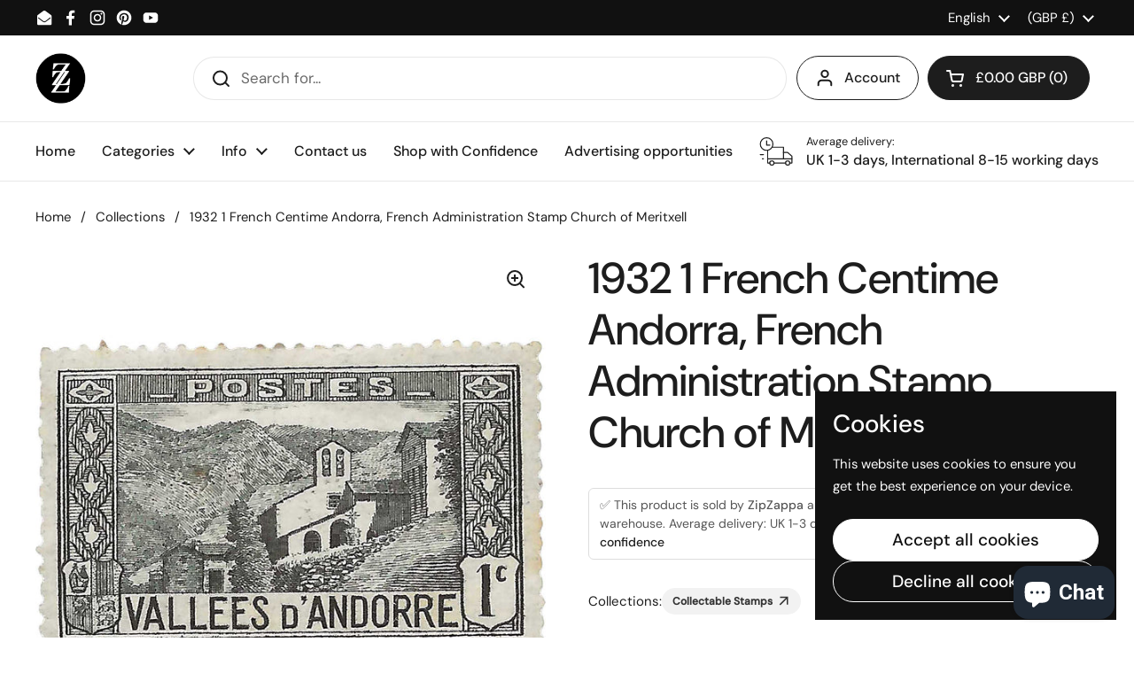

--- FILE ---
content_type: text/html; charset=utf-8
request_url: https://accounts.google.com/o/oauth2/postmessageRelay?parent=https%3A%2F%2Fwww.zipzappa.com&jsh=m%3B%2F_%2Fscs%2Fabc-static%2F_%2Fjs%2Fk%3Dgapi.lb.en.2kN9-TZiXrM.O%2Fd%3D1%2Frs%3DAHpOoo_B4hu0FeWRuWHfxnZ3V0WubwN7Qw%2Fm%3D__features__
body_size: 162
content:
<!DOCTYPE html><html><head><title></title><meta http-equiv="content-type" content="text/html; charset=utf-8"><meta http-equiv="X-UA-Compatible" content="IE=edge"><meta name="viewport" content="width=device-width, initial-scale=1, minimum-scale=1, maximum-scale=1, user-scalable=0"><script src='https://ssl.gstatic.com/accounts/o/2580342461-postmessagerelay.js' nonce="fxlx2IVcPNYrKjn_uMNNaQ"></script></head><body><script type="text/javascript" src="https://apis.google.com/js/rpc:shindig_random.js?onload=init" nonce="fxlx2IVcPNYrKjn_uMNNaQ"></script></body></html>

--- FILE ---
content_type: text/html; charset=utf-8
request_url: https://www.google.com/recaptcha/api2/aframe
body_size: 268
content:
<!DOCTYPE HTML><html><head><meta http-equiv="content-type" content="text/html; charset=UTF-8"></head><body><script nonce="ZRfXbIwg3q-CI3Iwys73vQ">/** Anti-fraud and anti-abuse applications only. See google.com/recaptcha */ try{var clients={'sodar':'https://pagead2.googlesyndication.com/pagead/sodar?'};window.addEventListener("message",function(a){try{if(a.source===window.parent){var b=JSON.parse(a.data);var c=clients[b['id']];if(c){var d=document.createElement('img');d.src=c+b['params']+'&rc='+(localStorage.getItem("rc::a")?sessionStorage.getItem("rc::b"):"");window.document.body.appendChild(d);sessionStorage.setItem("rc::e",parseInt(sessionStorage.getItem("rc::e")||0)+1);localStorage.setItem("rc::h",'1770149001128');}}}catch(b){}});window.parent.postMessage("_grecaptcha_ready", "*");}catch(b){}</script></body></html>

--- FILE ---
content_type: text/javascript
request_url: https://www.zipzappa.com/cdn/shop/t/9/assets/component-video.js?v=74773436142964840401753007480
body_size: -52
content:
if(typeof VideoComponent!="function"){class VideoComponent2 extends HTMLElement{constructor(){super(),this.observer=new IntersectionObserver(entries=>{entries.forEach(entry=>{entry.isIntersecting?this.onEnterViewport():this.onExitViewport()})},{threshold:[0,1]}),this.observer.observe(this),this.querySelector("[data-js-video-component-link]").addEventListener("click",e=>{e.preventDefault(),this.loadVideoTemplate()})}loadVideoTemplate(){const blackout=document.createElement("div");blackout.classList.add("video-component__blackout"),this.append(blackout),setTimeout(()=>{blackout.style.opacity="1"},10),this.classList.add("video-opened"),this.querySelector("[data-js-video-component-close]")&&this.querySelector("[data-js-video-component-close]").addEventListener("click",()=>{this.querySelectorAll("iframe, video").forEach(elm=>{elm.remove()}),blackout.remove(),this.classList.remove("video-opened")}),setTimeout(()=>{this.querySelector("[data-js-video-component-container]").appendChild(this.querySelector("template").content.firstElementChild.cloneNode(!0)),setTimeout(()=>{this._playMedia(this.closest("[data-video]"))},this.dataset.autoplay==="true"?1:500),this.dataset.autoplay==="true"&&(this.querySelector("video")?this.querySelector("video").addEventListener("canplay",()=>{this.classList.add("video-playing")}):this.classList.add("video-playing"))},20)}onEnterViewport(){this.dataset.autoplay==="true"&&!this.classList.contains("video-opened")&&this.querySelector("[data-js-video-component-link]")&&this.loadVideoTemplate();const media=this.closest("[data-video]");media&&this._playMedia(media)}onExitViewport(){const media=this.closest("[data-video]");media&&this._pauseMedia(media)}_playMedia(media){switch(media.dataset.mediaType){case"video":media.querySelector("video")&&media.querySelector("video").play().catch(error=>{this.classList.add("video-playing")});break;case"youtube":media.querySelector(".js-youtube")&&media.querySelector(".js-youtube").contentWindow.postMessage('{"event":"command","func":"playVideo","args":""}',"*");break;case"vimeo":media.querySelector(".js-vimeo")&&media.querySelector(".js-vimeo").contentWindow.postMessage('{"method":"play"}',"*");break}}_pauseMedia(media){switch(media.dataset.mediaType){case"video":media.querySelector("video")&&media.querySelector("video").pause();break;case"youtube":media.querySelector(".js-youtube")&&media.querySelector(".js-youtube").contentWindow.postMessage('{"event":"command","func":"pauseVideo","args":""}',"*");break;case"vimeo":media.querySelector(".js-vimeo")&&media.querySelector(".js-vimeo").contentWindow.postMessage('{"method":"pause"}',"*");break}}}typeof customElements.get("video-component")>"u"&&customElements.define("video-component",VideoComponent2)}
//# sourceMappingURL=/cdn/shop/t/9/assets/component-video.js.map?v=74773436142964840401753007480
